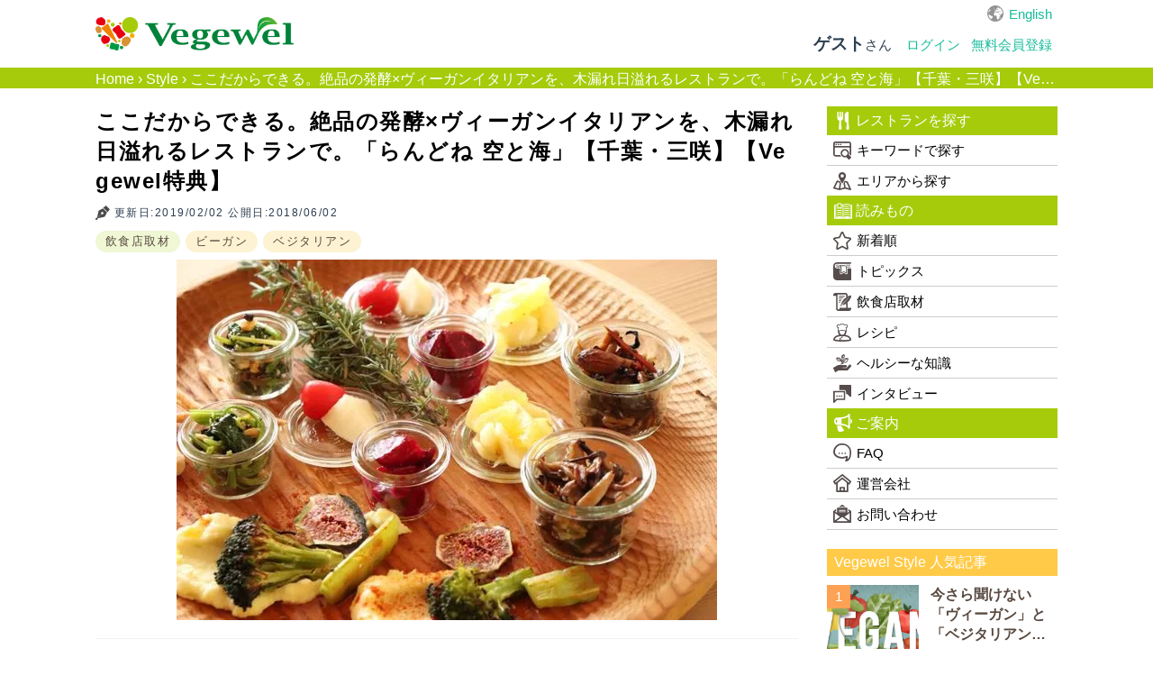

--- FILE ---
content_type: text/html; charset=utf-8
request_url: https://vegewel.com/ja/style/randone
body_size: 49342
content:
<!DOCTYPE html><html dir="ltr" prefix:fb="http://www.facebook.com/2008/fbml" xmlns:og="http://ogp.me/ns#"><head><meta content="IE=Edge" http-equiv="X-UA-Compatible" /><meta content="width=device-width, initial-scale=1.0" name="viewport" /><meta content="2c8beea36ee4bf660521e044502f3fd5" name="p:domain_verify" /><link href="https://connect.facebook.net" rel="preconnect" /><meta charset="UTF-8" /><meta content="NOYDIR" name="ROBOTS" /><meta content="NOODP" name="ROBOTS" /><link href="https://vegewel.com/ja/style/randone" rel="canonical" /><title>「らんどね 空と海」【千葉・三咲】ここだからできる。絶品の発酵×ヴィーガンイタリアン。</title>
<meta name="description" content="2017年6月にオープンしたらんどね 空と海は、千葉でありながら、まるで避暑地のような自然を感じるレストランです。社会福祉法人地蔵会が営む完全予約制のランチは、都会の高級レストランでも食べられない、絶品のヴィーガンイタリアン。オーガニック野菜使用で、グルテンフリー・オリエンタルベジタリアン・アレルギーなどにも対応可能です。">
<meta name="keywords" content="ベジタリアン, ヴィーガン, ビーガン, グルテンフリー, マクロビオティック, オーガニック, アレルギー, レストラン, 飲食店, プラントベース">
<meta property="og:title" content="ここだからできる。絶品の発酵×ヴィーガンイタリアンを、木漏れ日溢れるレストランで。「らんどね 空と海」【千葉・三咲】【Vegewel特典】 ：ヴィーガン・ベジタリアンレシピやプラントベース食品の情報をお届け：Vegewel Style">
<meta property="og:type" content="website">
<meta property="og:url" content="https://vegewel.com/ja/style/randone">
<meta property="og:image" content="https://vegewel.com/ja/style_article_image/16863">
<meta property="og:site_name" content="Vegewel">
<meta property="og:description" content="2017年6月にオープンしたらんどね 空と海は、千葉でありながら、まるで避暑地のような自然を感じるレストランです。社会福祉法人地蔵会が営む完全予約制のランチは、都会の高級レストランでも食べられない、絶品のヴィーガンイタリアン。オーガニック野菜使用で、グルテンフリー・オリエンタルベジタリアン・アレルギーなどにも対応可能です。

">
<meta property="og:locale" content="en_US">
<meta name="twitter:card" content="summary_large_image">
<meta name="twitter:site" content="@vegewel1">
<meta name="twitter:player" content="@vegewel1"><meta content="493733024159564" property="fb:app_id" /><meta name="csrf-param" content="authenticity_token" />
<meta name="csrf-token" content="zheBfdTv1vFoBr9dRcbZ2QEoaY0OpHJ2coMa+Apa4NlTQeWX9fOT0xEkScopY9N4dr3OUss2JcksEVonw/pnww==" />  <!-- Google Tag Manager -->
  <script>(function(w,d,s,l,i){w[l]=w[l]||[];w[l].push({'gtm.start':
          new Date().getTime(),event:'gtm.js'});var f=d.getElementsByTagName(s)[0],
      j=d.createElement(s),dl=l!='dataLayer'?'&l='+l:'';j.async=true;j.src=
      'https://www.googletagmanager.com/gtm.js?id='+i+dl;f.parentNode.insertBefore(j,f);
  })(window,document,'script','dataLayer','GTM-KV8QHGTW');</script>
  <!-- End Google Tag Manager -->
<!--[if lt IE 9]><script src="http://html5shim.googlecode.com/svn/trunk/html5.js"></script><![endif]--><link rel="stylesheet" media="all" href="/assets/application-f5e32c327b2736e37a53e592a185bc8ae90c811472a94642d75bdc9b84513513.css" /><link rel="stylesheet" media="all" href="/assets/flatly-d7e455150a6cd48c9ce780d703afa3d38e43cea5341a0897ed9d6c8b797e10da.css" /><script src="https://code.jquery.com/jquery-3.6.0.min.js"></script><script src="/assets/application-7202924b8cdf961272b81e3425905efe278b7b6db6a65572fdb7bfd7f02a91ea.js" defer="defer"></script><script async="async" crossorigin="anonymous" defer="defer" integrity="sha512-q583ppKrCRc7N5O0n2nzUiJ+suUv7Et1JGels4bXOaMFQcamPk9HjdUknZuuFjBNs7tsMuadge5k9RzdmO+1GQ==" referrerpolicy="no-referrer" src="//cdnjs.cloudflare.com/ajax/libs/lazysizes/5.3.2/lazysizes.min.js"></script>  <script async src="https://pagead2.googlesyndication.com/pagead/js/adsbygoogle.js?client=ca-pub-2905110893748618"
     crossorigin="anonymous"></script>
</head><body>  <!-- Google Tag Manager (noscript) -->
  <noscript><iframe src="https://www.googletagmanager.com/ns.html?id=GTM-KV8QHGTW"
                    height="0" width="0" style="display:none;visibility:hidden"></iframe></noscript>
  <!-- End Google Tag Manager (noscript) -->
<div class="layer"></div><div id="button"><div class="menu-trigger"><span></span><span></span><span></span></div></div><nav class="navbar navbar-default"><ul class="hidden-sm hidden-md navbar-fixed-top" id="sp_nav"><li><a class="restaurant" href="/ja/restaurant/">レストラン</a></li><li><a class="shopping" href="https://www.cotta.jp/tomorrow/?vegeweltop" target="_blank">お買い物</a></li><li><a class="reading" href="/ja/style">読みもの</a></li><li><p>メニュー</p></li></ul><div class="container"><div id="header_wrap"><div class="navbar-header"><a class="navbar-brand" href="/ja"><img alt="Vegewel" height="113" src="/logo4.png" width="670" /></a></div><div id="slide_menu"><div class="hidden-xs" id="top_nav"><div id="lang"><a href="/en/style">English</a></div></div><ul class="nav navbar-nav hidden-xs"><li class="login"><div class="logged"><span><b>ゲスト</b>さん</span></div></li><li><a class="navbar-login" href="/ja/users/sign_in">ログイン</a></li><li><a class="navbar-login" href="/ja/users/sign_up">無料会員登録</a></li></ul></div></div></div></nav><div id="bread"><div class="breadcrumbs"><a href="/ja">Home</a> &rsaquo; <a href="/ja/style">Style</a> &rsaquo; <span class="current">ここだからできる。絶品の発酵×ヴィーガンイタリアンを、木漏れ日溢れるレストランで。「らんどね 空と海」【千葉・三咲】【Vegewel特典】</span></div></div><div id="content"><link rel="stylesheet" media="all" href="/assets/style/posts-0afe73b1f7ac3441324016ff8ca585f21cb68ce9a2c2b23564178e99b90ed871.css" /><script src="/assets/application-7202924b8cdf961272b81e3425905efe278b7b6db6a65572fdb7bfd7f02a91ea.js"></script><div class="breadcrumb-secret" style="display:none;"></div><div id="wrap"><div class="container"><div id="primary"><div id="contents"><div class="article_main" id="main"><div id="main_column"><h1>ここだからできる。絶品の発酵×ヴィーガンイタリアンを、木漏れ日溢れるレストランで。「らんどね 空と海」【千葉・三咲】【Vegewel特典】</h1><div class="sub_info"><p class="updated">更新日:2019/02/02 公開日:2018/06/02</p><div id="cat"><span class="category"><a href="/ja/style/categories/restaurants">飲食店取材</a></span><span class="tag"><a href="/ja/style/tags/vegan">ビーガン</a><a href="/ja/style/tags/vegetarian">ベジタリアン</a></span></div></div><div class="eyecatch"><img src="https://ik.imagekit.io/ftoobeznjtf/tr:w-600/16863" /></div><div id="sns-share"><a class="share-icon twitter-share" href="https://twitter.com/share?url=https://vegewel.com/ja/style/randone&amp;text=ここだからできる。絶品の発酵×ヴィーガンイタリアンを、木漏れ日溢れるレストランで。「らんどね 空と海」【千葉・三咲】【Vegewel特典】 ：ヴィーガン・ベジタリアンレシピやプラントベース食品の情報をお届け：Vegewel Style" rel="nofollow noopener" target="_blank">Tweet</a><a class="share-icon facebook-share" href="https://www.facebook.com/sharer/sharer.php?u=https://vegewel.com/ja/style/randone" rel="nofollow noopener" target="_blank">Share</a><a class="share-icon line-share" href="http://line.me/R/msg/text/?ここだからできる。絶品の発酵×ヴィーガンイタリアンを、木漏れ日溢れるレストランで。「らんどね 空と海」【千葉・三咲】【Vegewel特典】 ：ヴィーガン・ベジタリアンレシピやプラントベース食品の情報をお届け：Vegewel Style%0ahttps://vegewel.com/ja/style/randone" rel="nofollow noopener" target="_blank">Share</a></div><i class="bi bi-twitter"></i><div class="article"><p>2017年6月にオープンした「らんどね 空と海」。</p>
<p>千葉でありながら、まるで避暑地のような自然を感じるレストランです。</p>
<p>社会福祉法人地蔵会が営む完全予約制のランチは、都会の高級レストランでも食べられない、絶品のヴィーガンイタリアン。</p>
<p>オーガニック野菜使用で、グルテンフリー・オリエンタルベジタリアン・アレルギーなどにも対応可能です。</p>
<p>お店の立ち上げのきっかけを作った、若手料理人の中でも注目されるイタリアンシェフ藤田承紀（ふじたよしき）さんにお話をお伺いしました。</p>
<p><a href="https://vegewel.com/ja/restaurant/1495" target="_blank" rel="noopener noreferrer"><span style="color: #ff0000;">らんどね空と海の場所や詳細な情報はこちら</span></a></p>
<div>
<script async src="https://pagead2.googlesyndication.com/pagead/js/adsbygoogle.js?client=ca-pub-2905110893748618" crossorigin="anonymous"></script>
<!-- vegewel_display_ad -->
<ins class="adsbygoogle" style="display:block" data-ad-client="ca-pub-2905110893748618" data-ad-slot="3676936185" data-ad-format="auto" data-full-width-responsive="true"></ins>
<script>
     (adsbygoogle = window.adsbygoogle || []).push({});
</script>
</div><div id="toc_container" class="no_bullets">
<p class="toc_title">目次/Contents</p>
<ul class="toc_list">
<li><a href="#i"><span class="toc_number toc_depth_1">1</span> リゾートに行かなくても味わえるリラックス</a></li>
<li><a href="#i-2"><span class="toc_number toc_depth_1">2</span> 発酵とフルーツを組み合わせたイタリアン</a></li>
<li><a href="#i-3"><span class="toc_number toc_depth_1">3</span> 飲食業界と福祉の新しい手のつなぎ方</a></li>
<li><a href="#Vegewel"><span class="toc_number toc_depth_1">4</span> Vegewel特典</a></li>
<li><a href="#i-4"><span class="toc_number toc_depth_1">5</span> 店舗情報</a></li>
<li><a href="#Vegewel-2"><span class="toc_number toc_depth_1">6</span> Vegewelでレストラン検索</a></li>
</ul>
</div>
<div>
<script async src="https://pagead2.googlesyndication.com/pagead/js/adsbygoogle.js?client=ca-pub-2905110893748618" crossorigin="anonymous"></script>
<!-- vegewel_display_ad -->
<ins class="adsbygoogle" style="display:block" data-ad-client="ca-pub-2905110893748618" data-ad-slot="3676936185" data-ad-format="auto" data-full-width-responsive="true"></ins>
<script>
     (adsbygoogle = window.adsbygoogle || []).push({});
</script>
</div><h2><span id="i">リゾートに行かなくても味わえるリラックス</span></h2>
<p><img loading="lazy" src="https://style.vegewel.com/wp-content/uploads/2018/06/7651024224_IMG_7306.jpg" alt="" width="500" height="333" class="alignnone size-full wp-image-16873" srcset="https://style.vegewel.com/wp-content/uploads/2018/06/7651024224_IMG_7306.jpg 500w, https://style.vegewel.com/wp-content/uploads/2018/06/7651024224_IMG_7306-300x200.jpg 300w, https://style.vegewel.com/wp-content/uploads/2018/06/7651024224_IMG_7306-200x133.jpg 200w" sizes="(max-width: 500px) 100vw, 500px"><br>
イタリアで修行した後、自ら自然栽培の野菜を作る「菜園料理家」として、メディアでも取り上げられる藤田シェフ（写真）。</p>
<p>彼がライフワークとして腕をふるっているレストランが、らんどね空と海です。</p>
<p>華やかに見えるレストランの舞台裏では、多忙からかイライラした空気を感じることもありますが、ここのキッチンは逆に、嬉しさや感謝の気持ちが伝わってきます。</p>
<p>ここじゃないと出せないお料理があるのです。</p>
<p><img loading="lazy" src="https://style.vegewel.com/wp-content/uploads/2018/06/7651024224_IMG_7362.jpg" alt="" width="500" height="333" class="alignnone size-full wp-image-16880" srcset="https://style.vegewel.com/wp-content/uploads/2018/06/7651024224_IMG_7362.jpg 500w, https://style.vegewel.com/wp-content/uploads/2018/06/7651024224_IMG_7362-300x200.jpg 300w, https://style.vegewel.com/wp-content/uploads/2018/06/7651024224_IMG_7362-200x133.jpg 200w" sizes="(max-width: 500px) 100vw, 500px"><br>
らんどねは、新京成線三咲駅から須賀神社のバス停すぐ、もしくは三咲駅・北総線白井駅からタクシーで10分の場所にあります。</p>
<p>月に数十件食べ歩くライターが自信を持って太鼓判を押す、時間をかけて行ってよかったお店です。</p>
<p><img loading="lazy" src="https://style.vegewel.com/wp-content/uploads/2018/06/7651024224_IMG_7235.jpg" alt="" width="500" height="333" class="alignnone size-full wp-image-16867" srcset="https://style.vegewel.com/wp-content/uploads/2018/06/7651024224_IMG_7235.jpg 500w, https://style.vegewel.com/wp-content/uploads/2018/06/7651024224_IMG_7235-300x200.jpg 300w, https://style.vegewel.com/wp-content/uploads/2018/06/7651024224_IMG_7235-200x133.jpg 200w" sizes="(max-width: 500px) 100vw, 500px"><br>
木々に囲まれ、大きな窓から光が差し込み気持ちのいい店内。</p>
<p>建物はほとんどケミカルなものは使わずに作られ、床は欅、テーブルもイスも合板ではなく1本の木から手作りしています。</p>
<p><img loading="lazy" src="https://style.vegewel.com/wp-content/uploads/2018/06/7651024224_IMG_7244.jpg" alt="" width="500" height="333" class="alignnone size-full wp-image-16868" srcset="https://style.vegewel.com/wp-content/uploads/2018/06/7651024224_IMG_7244.jpg 500w, https://style.vegewel.com/wp-content/uploads/2018/06/7651024224_IMG_7244-300x200.jpg 300w, https://style.vegewel.com/wp-content/uploads/2018/06/7651024224_IMG_7244-200x133.jpg 200w" sizes="(max-width: 500px) 100vw, 500px"><br>
「みんなが主役です」という藤田シェフ。事業所の利用者さんが、スタッフとして元気に働いています。</p>
<h2><span id="i-2">発酵とフルーツを組み合わせたイタリアン</span></h2>
<p><img loading="lazy" src="https://style.vegewel.com/wp-content/uploads/2018/06/7651024224_IMG_7314.jpg" alt="" width="500" height="333" class="alignnone size-full wp-image-16875" srcset="https://style.vegewel.com/wp-content/uploads/2018/06/7651024224_IMG_7314.jpg 500w, https://style.vegewel.com/wp-content/uploads/2018/06/7651024224_IMG_7314-300x200.jpg 300w, https://style.vegewel.com/wp-content/uploads/2018/06/7651024224_IMG_7314-200x133.jpg 200w" sizes="(max-width: 500px) 100vw, 500px"><br>
ヴィーガン・グルテンフリーウェルカム！というらんどね。（予約時に伝えてください）</p>
<p>みんなが同じものを食べて美味しいと言える、「One table料理」に取り組んでいます。 </p>
<p>藤田シェフのお料理は、味噌や甘酒などの発酵食品でコクや旨味を、フルーツで爽やかで自然なアクセントを加えています。</p>
<p>お料理は2つから選べます。</p>
<p>・「ピッツァコース（1,700円税込）」（ピッツァ・サラダ・ドリンク）</p>
<p>・「ランドネコース（2,900円税込）」（前菜盛合せ・サラダ・スープ・ピッツァ・デザート盛合せ・ドリンク） ※事前予約でパスタ、リゾットもご注文可能</p>
<p><img loading="lazy" src="https://style.vegewel.com/wp-content/uploads/2018/06/7651024224_IMG_7310.jpg" alt="" width="500" height="333" class="alignnone size-full wp-image-16874" srcset="https://style.vegewel.com/wp-content/uploads/2018/06/7651024224_IMG_7310.jpg 500w, https://style.vegewel.com/wp-content/uploads/2018/06/7651024224_IMG_7310-300x200.jpg 300w, https://style.vegewel.com/wp-content/uploads/2018/06/7651024224_IMG_7310-200x133.jpg 200w" sizes="(max-width: 500px) 100vw, 500px"><br>
「前菜盛り合わせ」</p>
<p>まるで、カラフルな宝石箱のようなメニュー達。</p>
<p>・ビーツのロースト マサラチャイ風<br>
・グリッシーニ<br>
・ほうれん草とカレンツの溜まり醤油ガーリックソテー<br>
・ミニトマトと凍み大根のピクルス</p>
<p>・きのことアーモンドのロースト<br>
きのこ・アーモンド・赤ワイン・セミドライトマト・昆布を、繰り返しオーブンで焼いて混ぜて、旨味を凝縮させています。噛むほどに滲み出る旨味と、きのこの食感がたまりません。</p>
<p>・はるかとゆりねのソテー<br>
爽やかな奸譎のはるかと、ゆりねは甘酒・白バルサミコ・オリーブオイルでソテー。</p>
<p>注目すべきは種糀から仕込んでいるオリジナルの甘酒。アミノ酸を生み出す能力が高い味噌用の麹で作られています。旨味のある甘すぎない甘酒になり、料理にとても合います。</p>
<p><img loading="lazy" src="https://style.vegewel.com/wp-content/uploads/2018/06/7651024224_IMG_7329.jpg" alt="" width="500" height="333" class="alignnone size-full wp-image-16876" srcset="https://style.vegewel.com/wp-content/uploads/2018/06/7651024224_IMG_7329.jpg 500w, https://style.vegewel.com/wp-content/uploads/2018/06/7651024224_IMG_7329-300x200.jpg 300w, https://style.vegewel.com/wp-content/uploads/2018/06/7651024224_IMG_7329-200x133.jpg 200w" sizes="(max-width: 500px) 100vw, 500px"><br>
「サラダ」</p>
<p>フルーツカブ・玉ねぎのグリル・ヴィーガンクリームチーズ・スナップエンドウを、玉ねぎドレッシングで。</p>
<p>自家製の豆乳ヨーグルトとココナッツオイルをメインに作ったヴィーガンチーズは、風味が良く他の野菜と良く合います。</p>
<p>中東のナッツを使ったスパイス「デュカ」を食べやすくアレンジして食材に乗せています。ナッツの代わりにパン粉を使い、ゴマ・コリアンダーシードをミックスしています。</p>
<p><img loading="lazy" src="https://style.vegewel.com/wp-content/uploads/2018/06/randone_1.jpg" alt="" width="500" height="332" class="alignnone size-full wp-image-16890" srcset="https://style.vegewel.com/wp-content/uploads/2018/06/randone_1.jpg 500w, https://style.vegewel.com/wp-content/uploads/2018/06/randone_1-300x199.jpg 300w, https://style.vegewel.com/wp-content/uploads/2018/06/randone_1-200x133.jpg 200w" sizes="(max-width: 500px) 100vw, 500px"><br>
「スープ」</p>
<p>トマトのパン粥。トロリとしたバゲットに濃厚なトマトが染み込み、じゅわっと口の中に美味しさが広がります。</p>
<p><img loading="lazy" src="https://style.vegewel.com/wp-content/uploads/2018/06/7651024224_IMG_7353.jpg" alt="" width="500" height="333" class="alignnone size-full wp-image-16879" srcset="https://style.vegewel.com/wp-content/uploads/2018/06/7651024224_IMG_7353.jpg 500w, https://style.vegewel.com/wp-content/uploads/2018/06/7651024224_IMG_7353-300x200.jpg 300w, https://style.vegewel.com/wp-content/uploads/2018/06/7651024224_IMG_7353-200x133.jpg 200w" sizes="(max-width: 500px) 100vw, 500px"><br>
「ピッツァ」</p>
<p>マルゲリータ（ヴィーガンチーズに変更可）。</p>
<p>具をたくさんのせるのが大好きな藤田シェフ。食べ飽きないように、生地は北海道産小麦を使用しモチモチ寄りにしているそう。</p>
<p><img loading="lazy" src="https://style.vegewel.com/wp-content/uploads/2018/06/IMG_2045.jpg" alt="" width="500" height="499" class="alignnone size-full wp-image-16865" srcset="https://style.vegewel.com/wp-content/uploads/2018/06/IMG_2045.jpg 500w, https://style.vegewel.com/wp-content/uploads/2018/06/IMG_2045-150x150.jpg 150w, https://style.vegewel.com/wp-content/uploads/2018/06/IMG_2045-300x299.jpg 300w, https://style.vegewel.com/wp-content/uploads/2018/06/IMG_2045-200x200.jpg 200w, https://style.vegewel.com/wp-content/uploads/2018/06/IMG_2045-120x120.jpg 120w" sizes="(max-width: 500px) 100vw, 500px"><br>
らんどねには石窯があり、オーダーを受けてから1枚ずつ生地を作り、400度以上で焼き上げます。</p>
<p>使っている薪は、地元の梨農家の古木。</p>
<p>らんどねのある船橋市は約140件の梨農家があり、梨の木は20年〜30年に1回のペースで切り倒す必要があるそうです。</p>
<p>この地域は焚き火が禁止ですが、古木を産廃として捨てると莫大なお金がかかります。さらに、梨の薪はすぐ燃えてしまい燃費が悪く、商業用に使われることはあまりないそうです。</p>
<p><img loading="lazy" src="https://style.vegewel.com/wp-content/uploads/2018/06/7651024224_IMG_7345.jpg" alt="" width="500" height="333" class="alignnone size-full wp-image-16878" srcset="https://style.vegewel.com/wp-content/uploads/2018/06/7651024224_IMG_7345.jpg 500w, https://style.vegewel.com/wp-content/uploads/2018/06/7651024224_IMG_7345-300x200.jpg 300w, https://style.vegewel.com/wp-content/uploads/2018/06/7651024224_IMG_7345-200x133.jpg 200w" sizes="(max-width: 500px) 100vw, 500px"><br>
この古木を利用することで、無駄なごみを出すことなく地域貢献にもつながっています。</p>
<p><img loading="lazy" src="https://style.vegewel.com/wp-content/uploads/2018/06/FullSizeRender1.jpg" alt="" width="500" height="333" class="alignnone size-full wp-image-16889" srcset="https://style.vegewel.com/wp-content/uploads/2018/06/FullSizeRender1.jpg 500w, https://style.vegewel.com/wp-content/uploads/2018/06/FullSizeRender1-300x200.jpg 300w, https://style.vegewel.com/wp-content/uploads/2018/06/FullSizeRender1-200x133.jpg 200w" sizes="(max-width: 500px) 100vw, 500px"><br>
「パスタ」（＊事前予約で注文可能）</p>
<p>大葉・白味噌・練りゴマ・カシューナッツのジェノベーゼ。トッピングはもちきび。</p>
<p>大葉を使うことで、より鮮やかなグリーンに。バジルとは違う爽やかを感じます。</p>
<p>白味噌のコクで、チーズが入っていないとは思えない仕上がりになっているのはさすが。</p>
<p><img loading="lazy" src="https://style.vegewel.com/wp-content/uploads/2018/06/7651024224_IMG_7366.jpg" alt="" width="500" height="333" class="alignnone size-full wp-image-16881" srcset="https://style.vegewel.com/wp-content/uploads/2018/06/7651024224_IMG_7366.jpg 500w, https://style.vegewel.com/wp-content/uploads/2018/06/7651024224_IMG_7366-300x200.jpg 300w, https://style.vegewel.com/wp-content/uploads/2018/06/7651024224_IMG_7366-200x133.jpg 200w" sizes="(max-width: 500px) 100vw, 500px"><br>
「デザート盛り合わせ」すごいボリュームです。</p>
<p>・苺のグルテンフリータルト<br>
・そば粉のプリン<br>
・和栗のパウンドケーキ</p>
<p>和栗のパウンドケーキにはねりゴマが使われ、とてもしっとり。プレーンとココア生地の2層になっており、食べ応えもあります。</p>
<p>タルト生地は米粉と思えないほどサクサク、プリンはトロンとしていて、みんながスイーツに望んでいる食感を味わえて大満足です。</p>
<div>
<script async src="https://pagead2.googlesyndication.com/pagead/js/adsbygoogle.js?client=ca-pub-2905110893748618" crossorigin="anonymous"></script>
<!-- vegewel_display_ad -->
<ins class="adsbygoogle" style="display:block" data-ad-client="ca-pub-2905110893748618" data-ad-slot="3676936185" data-ad-format="auto" data-full-width-responsive="true"></ins>
<script>
     (adsbygoogle = window.adsbygoogle || []).push({});
</script>
</div><h2><span id="i-3">飲食業界と福祉の新しい手のつなぎ方</span></h2>
<p><img loading="lazy" src="https://style.vegewel.com/wp-content/uploads/2018/06/7651024224_IMG_7384.jpg" alt="" width="500" height="333" class="alignnone size-full wp-image-16888" srcset="https://style.vegewel.com/wp-content/uploads/2018/06/7651024224_IMG_7384.jpg 500w, https://style.vegewel.com/wp-content/uploads/2018/06/7651024224_IMG_7384-300x200.jpg 300w, https://style.vegewel.com/wp-content/uploads/2018/06/7651024224_IMG_7384-200x133.jpg 200w" sizes="(max-width: 500px) 100vw, 500px"><br>
らんどねは、レストランオープン前から22年間、陶芸・機織り・刺し子・染色・縫製などの作業を行っています。</p>
<p>その作品はデンマーク王室にも贈呈され、百貨店でのイベント販売も毎回人気です。</p>
<p>藤田シェフが以前働いていた和棉畑とらんどねがご近所で、藤田シェフの糸紡ぎの知識と、らんどねの機織り技術の情報交換から、交流が始まりました。</p>
<p><img loading="lazy" src="https://style.vegewel.com/wp-content/uploads/2018/06/7651024224_IMG_7250.jpg" alt="" width="500" height="333" class="alignnone size-full wp-image-16869" srcset="https://style.vegewel.com/wp-content/uploads/2018/06/7651024224_IMG_7250.jpg 500w, https://style.vegewel.com/wp-content/uploads/2018/06/7651024224_IMG_7250-300x200.jpg 300w, https://style.vegewel.com/wp-content/uploads/2018/06/7651024224_IMG_7250-200x133.jpg 200w" sizes="(max-width: 500px) 100vw, 500px"><br>
皆さんの着ているエプロンは、リネンを柿渋染めしたもの。帽子につけているワッペン・木のお皿やお盆・テーブルセンター、クッション等も、利用者さんの手作りです。</p>
<p>らんどねの周囲にはもともと飲食店がほとんどなく、利用者さんのご家族やお客様がゆっくり休める場となるように、飲食施設を開きたいと思っていたそうです。</p>
<p>立ち上げに力を貸してほしいとの相談に、藤田シェフは迷うことなく、喜んで！と言ったそうです。</p>
<p><img loading="lazy" src="https://style.vegewel.com/wp-content/uploads/2018/06/7651024224_IMG_7379.jpg" alt="" width="500" height="333" class="alignnone size-full wp-image-16886" srcset="https://style.vegewel.com/wp-content/uploads/2018/06/7651024224_IMG_7379.jpg 500w, https://style.vegewel.com/wp-content/uploads/2018/06/7651024224_IMG_7379-300x200.jpg 300w, https://style.vegewel.com/wp-content/uploads/2018/06/7651024224_IMG_7379-200x133.jpg 200w" sizes="(max-width: 500px) 100vw, 500px"><br>
<strong>「僕は生まれつき片耳が聞こえないので、以前から福祉分野に関わりたいと思っていました。</strong></p>
<p><strong>お話する中で、この事業所にいる利用者さんのほとんどが、一生レストランに行けずに生涯を終える事を知りました。</strong></p>
<p><strong>みんなに美味しいものを食べてもらいたいと思ったんですね。</strong></p>
<p><strong>そして、障害の度合いにもよりますが、僕が見てきた他の福祉施設の場合、利用者さんは裏方仕事が多いです。</strong></p>
<p><strong>この子達が主役の場所を作りたいと思いました。</strong></p>
<p><strong>みんな働いてて幸せって言うんです。自分が行くはずのなかったレストランで働けるのが楽しいって。」</strong>（藤田シェフ）</p>
<p><img loading="lazy" src="https://style.vegewel.com/wp-content/uploads/2018/06/7651024224_IMG_7381.jpg" alt="" width="500" height="333" class="alignnone size-full wp-image-16887" srcset="https://style.vegewel.com/wp-content/uploads/2018/06/7651024224_IMG_7381.jpg 500w, https://style.vegewel.com/wp-content/uploads/2018/06/7651024224_IMG_7381-300x200.jpg 300w, https://style.vegewel.com/wp-content/uploads/2018/06/7651024224_IMG_7381-200x133.jpg 200w" sizes="(max-width: 500px) 100vw, 500px"><br>
オープンして1年、当初は飲食店は難しいと言われていた子や、エプロンが結べなかった子もいましたが、皆さんお皿を割ることすらほとんどなく、ホール・キッチン業務をこなしています。</p>
<p>そこまで皆さんが成長した背景には、まずはやってみる！というチャレンジに対する、事業所の方から利用者の方への特性を見極めたサポートや工夫があります。</p>
<p><img loading="lazy" src="https://style.vegewel.com/wp-content/uploads/2018/06/randone_2.jpg" alt="" width="500" height="330" class="alignnone size-full wp-image-16891" srcset="https://style.vegewel.com/wp-content/uploads/2018/06/randone_2.jpg 500w, https://style.vegewel.com/wp-content/uploads/2018/06/randone_2-300x198.jpg 300w, https://style.vegewel.com/wp-content/uploads/2018/06/randone_2-200x132.jpg 200w" sizes="(max-width: 500px) 100vw, 500px"><br>
<strong>「例えば、盛り付けは全て大皿スタイルにしているんですよ。運ぶのも楽だし、大きいお皿を持ってたらカッコいいじゃないですか。</strong></p>
<p><strong>ここでは、みんなが0から成長していくところを毎日見られます。不都合やできないところがあれば、自主的に毎日改善しています。</strong></p>
<p><strong>そういうことは、企業で社訓に書かれるようなところでもありますよね。それを自然にできていて、愚痴を言う人もいないので、一緒に働いていて気持ちがいいです。」</strong>（藤田シェフ）</p>
<p><img loading="lazy" src="https://style.vegewel.com/wp-content/uploads/2018/06/randone_3.jpg" alt="" width="500" height="332" class="alignnone size-full wp-image-16892" srcset="https://style.vegewel.com/wp-content/uploads/2018/06/randone_3.jpg 500w, https://style.vegewel.com/wp-content/uploads/2018/06/randone_3-300x199.jpg 300w, https://style.vegewel.com/wp-content/uploads/2018/06/randone_3-200x133.jpg 200w" sizes="(max-width: 500px) 100vw, 500px"><br>
元々水泳や書をされていた経験豊富な施設長、奥野満さんも自ら進んでピッツァの焼き方を藤田シェフに教わり、今では石窯の温度加減までわかるほど。</p>
<p>「やっていいよ」と任せるスタイルではなく「共に進む」という姿勢が、らんどねでお客様が感じる快適さにつながっているようです。</p>
<p><strong>「こうした福祉と飲食の関わり方をいろんな人に知ってもらいたいし、そういう飲食店が増えて欲しいです。</strong></p>
<p><strong>困っている人の力になったり、社会貢献をする事で、料理人全体のやりがいや地位も上がると思います。将来、料理人になりたい子が増えて欲しいんですよね。」</strong>（藤田シェフ）</p>
<p><img loading="lazy" src="https://style.vegewel.com/wp-content/uploads/2018/06/7651024224_IMG_7374.jpg" alt="" width="500" height="333" class="alignnone size-full wp-image-16884" srcset="https://style.vegewel.com/wp-content/uploads/2018/06/7651024224_IMG_7374.jpg 500w, https://style.vegewel.com/wp-content/uploads/2018/06/7651024224_IMG_7374-300x200.jpg 300w, https://style.vegewel.com/wp-content/uploads/2018/06/7651024224_IMG_7374-200x133.jpg 200w" sizes="(max-width: 500px) 100vw, 500px"><br>
ちょっと足を伸ばすだけで得られる、非日常のリラックスタイム。</p>
<p>将来的にはオーベルジュのような宿泊施設にしていきたいという目標もあるそうで、今から楽しみです。</p>
<h2><span id="Vegewel">Vegewel特典</span></h2>
<p>ここでVegewel読者のみなさんにお得な限定特典です。</p>
<p>お電話でのご予約時に「Vegewelを見た」と伝えていただくと、食前に「エルダーフラワーソーダ」をプレゼント！（1名につき1つ。2018年6月末まで。）</p>
<p>藤田シェフが活動するフードデザインユニット・ラニーズベジーの記事はこちらから。<br>
<a href="https://vegewel.com/ja/style/lunnysveggie/" rel="noopener" target="_blank"><span style="color: #0000ff;">デザインとビーガン料理から環境を変える、異色のコラボLUNNY’S VEGGIE</span></a></p>
<p>※記事の内容は取材時点のものであり、変更される可能性があります。来店時には、あらかじめお店にお問い合わせいただくことをお勧めします。</p>
<h2><span id="i-4">店舗情報</span></h2>
<p><a href="https://vegewel.com/ja/restaurant/1495" target="_blank" rel="noopener noreferrer"><span style="color: #ff0000;">らんどね空と海の場所や詳細な情報はこちら</span></a></p>
<div>
<script async src="https://pagead2.googlesyndication.com/pagead/js/adsbygoogle.js?client=ca-pub-2905110893748618" crossorigin="anonymous"></script>
<!-- vegewel_display_ad -->
<ins class="adsbygoogle" style="display:block" data-ad-client="ca-pub-2905110893748618" data-ad-slot="3676936185" data-ad-format="auto" data-full-width-responsive="true"></ins>
<script>
     (adsbygoogle = window.adsbygoogle || []).push({});
</script>
</div><h2><span id="Vegewel-2">Vegewelでレストラン検索</span></h2>
<p><img loading="lazy" class="alignnone size-full wp-image-14978" src="https://style.vegewel.com/wp-content/uploads/2018/04/4koma1-e1524116318995.png" alt="" width="400" height="1896"><br>
Vegewelは、ベジタリアン・オーガニック・グルテンフリーなど、あなたの食のライフスタイルに合わせてレストランを検索できるWebサイトです。</p>
<p>食の制限に関係なく、みんなで楽しく食事を囲める環境を日本に創るために、サービスを運営しています。</p>
<p>日本語と英語に対応、ヘルシーなレストランが1000店以上掲載されていますので、ぜひご利用ください！<br>
<img loading="lazy" class="alignnone size-full wp-image-14979" src="https://style.vegewel.com/wp-content/uploads/2018/04/4koma2-e1524115410377.png" alt="" width="400" height="614"><div>
<strong>こちらもチェック！</strong><br>
<br>
<strong>cotta tomorrow（コッタ トゥモロー）</strong><br>
<br>
プラントベース・グルテンフリー・オーガニック食材のオンラインショップ。<br>
<br>
厳選食材、おすすめレシピ、専門情報などcotta tomorrowなら全てが揃います！<br>
<br>
<a href="https://www.cotta.jp/tomorrow/?vegewelstyle="><img class="alignnone wp-image-48178 size-full" src="https://style.vegewel.com/wp-content/uploads/2024/02/tomorrow.jpg" alt="" width="788" height="300"></a>
</div></p><div>
<script async src="https://pagead2.googlesyndication.com/pagead/js/adsbygoogle.js?client=ca-pub-2905110893748618" crossorigin="anonymous"></script>
<ins class="adsbygoogle" style="display:block" data-ad-format="autorelaxed" data-ad-client="ca-pub-2905110893748618" data-ad-slot="8737691175" data-matched-content-rows-num="4,1" data-matched-content-columns-num="1,4">
</ins>
<script>
     (adsbygoogle = window.adsbygoogle || []).push({});
</script>
</div>
</div><div class="related_post"><ul class="loop_post"><li class="loop_post_item"><div class="style_articles"><div class="blog_image clip"><a title="【2023年版】東京のベジタリアン＆ヴィーガン対応レストラン50選！" href="/ja/style/tokyovegetarian"><img data-src="https://ik.imagekit.io/ftoobeznjtf/tr:w-200/3935" class="lazyload" src="https://ik.imagekit.io/ftoobeznjtf/tr:w-200/3935" /></a></div><div class="post"><div class="blog_title"><span><a title="【2023年版】東京のベジタリアン＆ヴィーガン対応レストラン50選！" href="/ja/style/tokyovegetarian">【2023年版】東京のベジタリアン＆ヴィーガン対応レストラン50選！</a></span></div></div></div></li><li class="loop_post_item"><div class="style_articles"><div class="blog_image clip"><a title="【保存版】京都ヴィーガン・ベジタリアンのお店・対応可能なお店20選" href="/ja/style/kyoto"><img data-src="https://ik.imagekit.io/ftoobeznjtf/tr:w-200/16495" class="lazyload" src="https://ik.imagekit.io/ftoobeznjtf/tr:w-200/16495" /></a></div><div class="post"><div class="blog_title"><span><a title="【保存版】京都ヴィーガン・ベジタリアンのお店・対応可能なお店20選" href="/ja/style/kyoto">【保存版】京都ヴィーガン・ベジタリアンのお店・対応可能なお店20選</a></span></div></div></div></li><li class="loop_post_item"><div class="style_articles"><div class="blog_image clip"><a title="【保存版】大阪のヴィーガン・ベジタリアン・対応可能店15選" href="/ja/style/osaka-2"><img data-src="https://ik.imagekit.io/ftoobeznjtf/tr:w-200/16040" class="lazyload" src="https://ik.imagekit.io/ftoobeznjtf/tr:w-200/16040" /></a></div><div class="post"><div class="blog_title"><span><a title="【保存版】大阪のヴィーガン・ベジタリアン・対応可能店15選" href="/ja/style/osaka-2">【保存版】大阪のヴィーガン・ベジタリアン・対応可能店15選</a></span></div></div></div></li><li class="loop_post_item"><div class="style_articles"><div class="blog_image clip"><a title="横浜中華街でヘルシーに。50種を超えるヴィーガン台湾素食。好記園（こうきえん）【横浜 元町・中華街】" href="/ja/style/koukien"><img data-src="https://ik.imagekit.io/ftoobeznjtf/tr:w-200/16309" class="lazyload" src="https://ik.imagekit.io/ftoobeznjtf/tr:w-200/16309" /></a></div><div class="post"><div class="blog_title"><span><a title="横浜中華街でヘルシーに。50種を超えるヴィーガン台湾素食。好記園（こうきえん）【横浜 元町・中華街】" href="/ja/style/koukien">横浜中華街でヘルシーに。50種を超えるヴィーガン台湾素食。好記園（こうきえん）【横浜 元町・中華街】</a></span></div></div></div></li></ul></div><div id="author_wrap"><div class="author"><img alt="岩田 絵弥曄 / Emika Iwata" class="lazyload" data-src="/ja/style_author_image/8" /><h3>岩田 絵弥曄 / Emika Iwata</h3></div><div><p>ヴィーガンフードアナリスト®︎
<br />ベジタリアン・ビーガン・グルテンフリーなどヘルシーな食のフードライターとして活動。 保育士経験から子供たちの未来を守るため、オーガニックや自然栽培など食の安全にも取り組む。インバウンド対策やアレルギー・環境問題から、ヴィーガンに関するセミナー等も開催。自身も10年以上のヴィーガン。 メディア出演：The Japan Times、日テレ「人生が変わる1分間の深イイ話」、チバテレビ「ジャルっと爆ハリ」等。
<br /><a href="https://www.facebook.com/emika.iwata.8"><img src="https://facebookbrand.com/wp-content/uploads/2019/04/f_logo_RGB-Hex-Blue_512.png?w=30&amp;h=30"></a></p></div><p class="link"><a href="/ja/style/author/emika">投稿者の記事一覧</a></p></div><div id="article_link"><div class="prev_article"><div class="prev">前の記事</div><a href="/ja/style/kitchenohana">極上のヴィーガン料理がここにある！ 住みたい田舎No.1山梨県北杜市の「キッチンオハナ」【Vegewel特典】</a></div><div class="next_article"><div class="next">次の記事</div><a href="/ja/style/kotobuki">マクロビオティックとローフードの良い部分がギュっとつまった隠れ家カフェ！陶芸＆オーガニックカフェ寿（ことぶき）【大阪・摂津富田】</a></div></div></div></div></div><div id="sidebar"><div class="sidebar_wrap"><div class="hidden-sm hidden-md" id="user_name"><div class="logged"><span><b>ゲスト</b>さん</span></div><span><a class="navbar-login" href="/ja/users/sign_in">ログイン・無料会員登録</a></span></div><aside><div id="side_menu"><h4 class="icon"><img alt="レストランを探す" class="lazyload" data-src="https://vegewel.com/assets/restaurant_icon-509896907f5f8a9f8dcdbea4f4437987285fe7925d3ae192172c37a566e368f7.svg" />レストランを探す</h4><ul><li><a class="icon" href="/ja/restaurant/"><img alt="キーワードで探す" class="lazyload" data-src="https://vegewel.com/assets/guide_icon-7665a5adbdb2e264de175191b3ba00c7fc69602b4d6caadb60c72597825e7562.svg" />キーワードで探す</a></li><li><a class="icon" href="/ja/area/"><img alt="エリアから探す" class="lazyload" data-src="https://vegewel.com/assets/map_icon-6103b8ec59b2353b616b8440608943d0f899b47450e655da2a1e5b5abc68f9ed.svg" />エリアから探す</a></li></ul><h4 class="icon"><img alt="読みもの" class="lazyload" data-src="https://vegewel.com/assets/book_icon-41fac79b1dc882c6dca60cc3353be99ec9b98b3945342e652a31d9117aa87584.svg" />読みもの</h4><ul><li><a class="icon" href="/ja/style/all"><img alt="新着順" class="lazyload" data-src="https://vegewel.com/assets/star_icon-b9d4562997e776a2ccdabcf4880472b18f7d38860e7ea035bc36168e4f79a089.svg" />新着順</a></li><li><a href='/ja/style/categories/topics' class='icon'><img class='lazyload' data-src='/topics_icon.svg' alt='トピックス'>トピックス</a></li><li><a href='/ja/style/categories/restaurants' class='icon'><img class='lazyload' data-src='/letter_icon.svg' alt='飲食店取材'>飲食店取材</a></li><li><a href='/ja/style/categories/recipe' class='icon'><img class='lazyload' data-src='/chef_icon.svg' alt='レシピ'>レシピ</a></li><li><a href='/ja/style/categories/healthy' class='icon'><img class='lazyload' data-src='/growth_icon.svg' alt='ヘルシーな知識'>ヘルシーな知識</a></li><li><a href='/ja/style/categories/interview' class='icon'><img class='lazyload' data-src='/bubbles_icon.svg' alt='インタビュー'>インタビュー</a></li></ul><h4 class="icon"><img alt="ご案内" class="lazyload" data-src="https://vegewel.com/assets/info_icon-92747071a94e11cf7ef622b0ddd9ee2bdf280aa590dbd47e6da16ca57ead9aa5.svg" />ご案内</h4><ul><li><a class="icon" href="/ja/faq"><img alt="FAQ" class="lazyload" data-src="https://vegewel.com/assets/faq_icon-dc932341b0d14230319a1c04b151f0296a4c8fbc4b9a02dd85bdc885115ea61c.svg" />FAQ</a></li><li><a class="icon" href="/ja/about_us"><img alt="運営会社" class="lazyload" data-src="https://vegewel.com/assets/company_icon-21a161fcf871e6b7791262b5ef1e4b92ad9a8fcb779ef3c9509a2454cdaab4dc.svg" />運営会社</a></li><li><a class="icon" href="/ja/inquiry" target="_blank"><img alt="お問い合わせ" class="lazyload" data-src="https://vegewel.com/assets/mail_icon-84b8546e2d6c007cca713f73f0e02a1c23ed6b0247e4644a407040cc2cde552a.svg" />お問い合わせ</a></li></ul></div></aside><div id="style_sidebar"><div id="ranking"><h2>Vegewel Style 人気記事</h2><div class="blog_post articles_popular"><div class="popular_style_articles"><div class="blog_image clip"><img alt="今さら聞けない「ヴィーガン」と「ベジタリアン」の違い！" src="https://ik.imagekit.io/ftoobeznjtf/tr:w-600/2341" /></div><div class="post"><div class="orient"><p class="blog_title"><a href="/ja/style/vegan-vegetarian?utm_source=vegewel&amp;utm_medium=restaurant&amp;utm_campaign=restaurant_footer">今さら聞けない「ヴィーガン」と「ベジタリアン」の違い！</a></p><span class="date"><a href="/ja/style/vegan-vegetarian">2020/02/01</a></span></div></div><span class="num">1</span></div><div class="popular_style_articles"><div class="blog_image clip"><img alt="ダイエット中でも安心！ヘルシーおやつのおすすめ20商品" src="https://ik.imagekit.io/ftoobeznjtf/tr:w-600/48370" /></div><div class="post"><div class="orient"><p class="blog_title"><a href="/ja/style/diet-snacks?utm_source=vegewel&amp;utm_medium=restaurant&amp;utm_campaign=restaurant_footer">ダイエット中でも安心！ヘルシーおやつのおすすめ20商品</a></p><span class="date"><a href="/ja/style/diet-snacks">2024/07/03</a></span></div></div><span class="num">2</span></div><div class="popular_style_articles"><div class="blog_image clip"><img alt="ひまわり油とは？他の油との違いや特徴・注意点などを解説" src="https://ik.imagekit.io/ftoobeznjtf/tr:w-600/41294" /></div><div class="post"><div class="orient"><p class="blog_title"><a href="/ja/style/sunfloweroil?utm_source=vegewel&amp;utm_medium=restaurant&amp;utm_campaign=restaurant_footer">ひまわり油とは？他の油との違いや特徴・注意点などを解説</a></p><span class="date"><a href="/ja/style/sunfloweroil">2022/11/14</a></span></div></div><span class="num">3</span></div><div class="popular_style_articles"><div class="blog_image clip"><img alt="ココナッツの食べ方知ってますか？食べられる部分についておさらいしよう" src="https://ik.imagekit.io/ftoobeznjtf/tr:w-600/47021" /></div><div class="post"><div class="orient"><p class="blog_title"><a href="/ja/style/coconuts-howtoeat?utm_source=vegewel&amp;utm_medium=restaurant&amp;utm_campaign=restaurant_footer">ココナッツの食べ方知ってますか？食べられる部分についておさらいしよう</a></p><span class="date"><a href="/ja/style/coconuts-howtoeat">2023/10/24</a></span></div></div><span class="num">4</span></div><div class="popular_style_articles"><div class="blog_image clip"><img alt="ジャスミンティーの効能とは？栄養と美味しい淹れ方をご紹介" src="https://ik.imagekit.io/ftoobeznjtf/tr:w-600/43955" /></div><div class="post"><div class="orient"><p class="blog_title"><a href="/ja/style/jasmintea?utm_source=vegewel&amp;utm_medium=restaurant&amp;utm_campaign=restaurant_footer">ジャスミンティーの効能とは？栄養と美味しい淹れ方をご紹介</a></p><span class="date"><a href="/ja/style/jasmintea">2023/05/23</a></span></div></div><span class="num">5</span></div></div><script>$(document).ready(function(){
   $(".style_articles").click(function(){
       if($(this).find("a").attr("target")=="_blank"){
           window.open($(this).find("a").attr("href"), '_blank');
       }else{
           window.location=$(this).find("a").attr("href");
       }
   return false;
   });

})</script></div><div id="rss"><a target="_blank" href="/ja/style/rss"><img data-src="https://vegewel.com/assets/rss-8b6091c1ad7a193a34c02bb828bb4764b66d9e25c1627d2fc8cbe5d26fbf0dd4.svg" class="lazyload" src="" /></a></div></div><div id="sub_menu"><ul><li><a href="/ja/privacy"><img alt="プライバシーポリシー" class="lazyload" data-src="https://vegewel.com/assets/arrow_icon-711486a589283a6f7386b770eadf7f69c231ba4facdb82c5509b056dc00b019d.svg" />個人情報保護方針</a></li><li><a href="/ja/terms"><img alt="利用規約" class="lazyload" data-src="https://vegewel.com/assets/arrow_icon-711486a589283a6f7386b770eadf7f69c231ba4facdb82c5509b056dc00b019d.svg" />利用規約</a></li></ul></div></div></div></div></div></div><!--| Javascripts
| \==================================================--><!--Placed at the end of the document so the pages load faster--><script src="/assets/flatly-c6e9fbee4c7e11ed04abfec9908d835ad81ace46206d706296c5ff26fce9e445.js"></script></div><footer id="footer"><ul id="sns"><li><a href="https://www.instagram.com/vegewel_plantbased/" target="_blank"><img alt="instagram" class="lazyload" data-src="https://vegewel.com/assets/instagram-ececab19c422853e5d1d748cf4f0397b89acd2655d6f5154483db71616c42a66.svg" height="34" width="34" /></a></li></ul><div class="footer"><div class="container"><div id="f_logo"><img alt="Vegewel" class="lazyload" data-src="/logo_w.png" height="38" width="223" /></div><small class="copyright"><span>&copy;</span><span>2026</span><span>cotta Co., Ltd.</span></small></div></div></footer></body><script>window.onload = function() {
  $('.menu-trigger').on('click',function(){
    if($(this).hasClass('active')){
      $(this).removeClass('active');
      $('#wrapper').removeClass('open');
      $('#sidebar').removeClass('open');
      $('.layer').removeClass('open');
    } else {
      $(this).addClass('active');
      $('#wrapper').addClass('open');
      $('#sidebar').addClass('open');
      $('.layer').addClass('open');
    }
  });
  $('.layer').on('click',function(){
    if($(this).hasClass('open')){
      $(this).removeClass('open');
      $('.menu-trigger').removeClass('active');
      $('#wrapper').removeClass('open');
      $('#sidebar').removeClass('open');
    }
  });

  $(function(){
    var headerHight = 62; //ヘッダの高さ
    $('a[href^="#"]').click(function(){
      var href= $(this).attr("href");
      var target = $(href == "#" || href == "" ? 'html' : href);
      var position = target.offset().top-headerHight; //ヘッダの高さ分位置をずらす
      $("html, body").animate({scrollTop:position}, 550, "swing");
      return false;
    });
  });

  $(window).on('load',function(){
    var path = location.pathname;
    if (path.includes('/checkout/') || path.includes('/users/edit')){
      $("body").attr("media", "(min-width:768px)");
      $("body").attr("style", "padding-top: 0px;");
    }
  });

  window.lazySizesConfig = window.lazySizesConfig || {};
  lazySizesConfig.loadMode=1;
  lazySizesConfig.loadHidden= false;
}</script></html>

--- FILE ---
content_type: text/html; charset=utf-8
request_url: https://www.google.com/recaptcha/api2/aframe
body_size: 166
content:
<!DOCTYPE HTML><html><head><meta http-equiv="content-type" content="text/html; charset=UTF-8"></head><body><script nonce="RQDi3oN7641QW5xCiO_Elw">/** Anti-fraud and anti-abuse applications only. See google.com/recaptcha */ try{var clients={'sodar':'https://pagead2.googlesyndication.com/pagead/sodar?'};window.addEventListener("message",function(a){try{if(a.source===window.parent){var b=JSON.parse(a.data);var c=clients[b['id']];if(c){var d=document.createElement('img');d.src=c+b['params']+'&rc='+(localStorage.getItem("rc::a")?sessionStorage.getItem("rc::b"):"");window.document.body.appendChild(d);sessionStorage.setItem("rc::e",parseInt(sessionStorage.getItem("rc::e")||0)+1);localStorage.setItem("rc::h",'1769045085832');}}}catch(b){}});window.parent.postMessage("_grecaptcha_ready", "*");}catch(b){}</script></body></html>

--- FILE ---
content_type: text/css
request_url: https://vegewel.com/assets/style/posts-0afe73b1f7ac3441324016ff8ca585f21cb68ce9a2c2b23564178e99b90ed871.css
body_size: 5903
content:
.main-visual{background:url(/assets/style_main-9542c7f43e9e0669a0e3f54d1bcfe0e51bf41b7200311f577c750c6234393861.jpg) no-repeat;background-size:cover;background-position:center bottom}.main-visual .brightness{display:-webkit-box;display:-ms-flexbox;display:flex;-webkit-box-pack:center;-ms-flex-pack:center;justify-content:center;-webkit-box-align:center;-ms-flex-align:center;align-items:center;position:relative;min-height:36vw;background:rgba(0,0,0,0.25);padding:0 10px}.main-visual h1{font-size:1.8rem;line-height:1.4;font-weight:bold;color:#fff;margin-top:0;text-shadow:0 0 1em rgba(0,0,0,0.9);text-align:center}@media (max-width: 767px){.main-visual .brightness{padding:30px 0 20px 0}.main-visual h1{font-size:4vmin}.main-visual br{display:none}}@media (min-width: 768px){.main-visual .search_style{width:60%;margin:20px auto}}#primary{padding:20px 0}#primary h1{margin:0 0 20px 0;padding:0;color:#008239;font-size:2.2rem;font-weight:600;text-align:center}#primary #main.article_main{font-feature-settings:"pkna";letter-spacing:.1em;line-height:1.6;word-break:break-all}#primary #main.article_main input[type='email']{width:100%;font-size:16px}#primary #main.article_main h1{font-size:1.8rem;font-weight:600;color:#000;margin:0 0 10px 0;line-height:1.4;text-align:left}#primary #main.article_main h2{font-weight:600}#primary #main.article_main #main_column .members_only{font-size:14px;color:#000;background:#fef5db;padding:.2em .5em;display:inline-block;margin:0 0 5px 0;font-weight:600}#primary #main.article_main #main_column .members_only::before{content:"";display:inline-block;background:url(/assets/lock_icon-30add7bcc00a02220e7d59a2957b8cdb6b5afc9147b23c2c5014a2b3e5316837.svg) no-repeat;background-size:contain;width:16px;height:16px;vertical-align:top;margin:.1em .2em 0 0}#primary #main.article_main #main_column h1 span{display:block}#primary #main.article_main #main_column .sub_info p.updated{font-size:12px;display:-webkit-box;display:-ms-flexbox;display:flex;-webkit-box-align:center;-ms-flex-align:center;align-items:center}#primary #main.article_main #main_column .sub_info p.updated::before{content:"";display:inline-block;background:url(/assets/pen_icon-90eaeefb6348badb4e16a73b9b0cdad96958de263128701c5d311ce063cad46d.svg) no-repeat;background-size:contain;width:16px;height:16px;vertical-align:top;margin-right:.4em}#primary #main.article_main #main_column .sub_info #cat{font-size:1rem}#primary #main.article_main #main_column .sub_info #cat a{color:#59493f;background:#eee;display:inline-block;padding:.1em .8em;border-radius:20px;margin:0 .5em 8px 0}#primary #main.article_main #main_column .sub_info #cat a:hover{opacity:.8}#primary #main.article_main #main_column .sub_info #cat span.category a{background:#eff7d5}#primary #main.article_main #main_column .sub_info #cat span.tag a{background:#fdf2d1}#primary #main.article_main #main_column #toc_container{border:solid 1px #ccc;padding:1em 1em 0 1em}#primary #main.article_main #main_column #toc_container .toc_title{font-weight:600;text-align:center;margin-bottom:1em}#primary #main.article_main #main_column #toc_container li{margin:0 0 1em 0}#primary #main.article_main .eyecatch{padding-bottom:20px}#primary #main.article_main .eyecatch img{margin:0 auto;display:block}#primary #main.article_main .article h2{border-left:5px solid #a5cb0b;padding-left:.5em;font-size:1.8rem;line-height:1.4;font-weight:600}#primary #main.article_main .article h3{border-left:5px solid #f79628;padding-left:.5em;font-size:1.4rem;font-weight:600;line-height:1.4}#primary #main.article_main .article h4{font-size:1.4rem;font-weight:600;line-height:1.4}#primary #main.article_main .article p{font-size:1.2rem;line-height:2;margin-bottom:2em}#primary #main.article_main .article img{border-radius:5px;margin-bottom:1em;max-width:100%;height:auto}#primary #main.article_main .article ul li{font-size:1.2rem;line-height:1.6}@media (max-width: 767px){#primary #main.article_main .article h2{font-size:2.0rem;line-height:1.4}#primary #main.article_main .article h3,#primary #main.article_main .article h4{font-size:1.8rem}#primary #main.article_main .article p{font-size:1.6rem}#primary #main.article_main .article ul li{font-size:1.6rem}}#primary #main.article_main #author_wrap{border:solid 1px #ccc;padding:0 .5em;margin:20px 0 40px 0}#primary #main.article_main #author_wrap .author{display:-webkit-box;display:-ms-flexbox;display:flex;-webkit-box-align:center;-ms-flex-align:center;align-items:center;padding:.5em 0}#primary #main.article_main #author_wrap .author h3{margin:0 0 0 .5em;font-size:1.8rem;line-height:1.4}#primary #main.article_main #author_wrap p{font-size:1.2rem}#primary #main.article_main #author_wrap p.link{margin:.5em 0;display:-webkit-box;display:-ms-flexbox;display:flex;-webkit-box-align:center;-ms-flex-align:center;align-items:center}#primary #main.article_main #author_wrap p.link::before{content:"";background-image:url("data:image/svg+xml,%3Csvg aria-hidden='true' data-prefix='fas' data-icon='pen-square' class='svg-inline--fa fa-pen-square fa-w-14' role='img' xmlns='http://www.w3.org/2000/svg' viewBox='0 0 448 512'%3E%3Cpath fill='%2318bc9c' d='M400 480H48c-26.5 0-48-21.5-48-48V80c0-26.5 21.5-48 48-48h352c26.5 0 48 21.5 48 48v352c0 26.5-21.5 48-48 48zM238.1 177.9L102.4 313.6l-6.3 57.1c-.8 7.6 5.6 14.1 13.3 13.3l57.1-6.3L302.2 242c2.3-2.3 2.3-6.1 0-8.5L246.7 178c-2.5-2.4-6.3-2.4-8.6-.1zM345 165.1L314.9 135c-9.4-9.4-24.6-9.4-33.9 0l-23.1 23.1c-2.3 2.3-2.3 6.1 0 8.5l55.5 55.5c2.3 2.3 6.1 2.3 8.5 0L345 199c9.3-9.3 9.3-24.5 0-33.9z'%3E%3C/path%3E%3C/svg%3E");width:18px;height:18px;background-size:contain;background-repeat:no-repeat;display:inline-block;margin-right:.2em}@media (max-width: 787px){#primary #main.article_main h2{font-size:2.0rem;line-height:1.4}#primary #main.article_main h3{font-size:1.6rem}}@media (min-width: 768px){#primary #main.article_main{display:-webkit-box;display:-ms-flexbox;display:flex;-webkit-box-pack:justify;-ms-flex-pack:justify;justify-content:space-between}#primary #main.article_main #main_column{flex:2}#primary #main.article_main #sidebar{flex:1;padding-left:1.5em}}.cp_tab *,.cp_tab *:before,.cp_tab *:after{-webkit-box-sizing:border-box;box-sizing:border-box}.cp_tab{display:-webkit-box;display:-ms-flexbox;display:flex;list-style:none;margin:0}.cp_tabpanel{display:none}.cp_tabpanel.is-open{display:block}.cp_tab .cp_tab__item{position:relative;display:inline-block;padding:.6em .5em .2em .5em;cursor:pointer;border:1px solid transparent;border-bottom:0;font-weight:600}.cp_tab .cp_tab__item.is-active{color:#299800}@media (min-width: 768px){.cp_tab .cp_tab__item.is-active{margin-bottom:-1px;border-color:#A5CB0B;border-bottom:1px solid #ffffff;border-radius:4px 4px 0 0}}.cp_tab .cp_tab__item:hover{color:#299800}.cp_tab .cp_tab__item button{-webkit-appearance:none;border:0;background:none;padding:0;margin:0}@media (max-width: 767px){.cp_tab .cp_tab__item{white-space:nowrap}}.cp_tabpanel{padding:0.5em 0}@media (min-width: 768px){.cp_tabpanel{border-top:1px solid #b0d33f}}@media (max-width: 767px){#primary{padding:10px 0 20px 0}#primary.all{padding:20px 0}#tab{margin:0 -15px 0 -15px;overflow-x:scroll;border-top:1px solid #A5CB0B;border-bottom:1px solid #A5CB0B}#tab .cp_tab .cp_tab__item{margin:2px;padding-bottom:.6em}#tab .cp_tab .cp_tab__item.is-active{background:rgba(165,203,11,0.25)}.cp_tabpanel{padding:0}}#style .blog_post .style_articles .blog_image{position:relative}#style .blog_post .style_articles .blog_image span.tag{position:absolute;top:0;left:0;color:#fff;padding:.1em .4em;background-color:#f79628}#style .blog_post .style_articles .category{font-weight:600}#style .blog_post .style_articles .date a{color:#333}@media (min-width: 767px){#style .blog_post .style_articles .blog_title{padding-top:0}}.more_btn{border:solid 1px #75AF4B;border-radius:2px;text-align:center;width:90%;margin:20px auto 0 auto}@media (min-width: 768px){.more_btn{width:60%}}.more_btn a{display:-webkit-box;display:-ms-flexbox;display:flex;-webkit-box-align:center;-ms-flex-align:center;align-items:center;-webkit-box-pack:center;-ms-flex-pack:center;justify-content:center;margin-top:0;font-size:1.4rem;color:#75AF4B;padding:.5em 0}.more_btn a::after{content:'';display:inline-block;width:10px;height:10px;border:2px solid;border-color:#75AF4B #75AF4B transparent transparent;transform:rotate(45deg)}#style p.heading{margin:60px 0 5px 0;text-align:center;font-size:1.8rem;font-weight:600}.category_list{list-style:none;padding:0;display:-webkit-box;display:-ms-flexbox;display:flex;-ms-flex-wrap:wrap;flex-wrap:wrap;border-top:solid 1px #ccc}.category_list li{width:50%;border-bottom:solid 1px #ccc}.category_list li:nth-of-type(odd){border-right:solid 1px #ccc}.category_list a{display:flex;align-items:center;color:#555;padding:.8em 1em;height:100%}.category_list a.icon img{display:inline-block;width:20px;height:20px;margin-right:.4em}@media (max-width: 767px){.category_list{margin:0 -15px 0 -15px}}#area_btn.more{background:rgba(255,236,168,0.52);border:solid 5px #fdbe6f;color:#795f4f;margin:10px 0;padding:.8em .5em .5em .5em;box-shadow:0 0 5px 2px #c7a06e}#area_btn.more span{font-size:2.5rem;cursor:pointer;display:flex;align-items:center;justify-content:center}#area_btn.more span::before{content:"";background:url("icon15.png") no-repeat;display:inline-block;width:25px;height:28px;background-size:contain;margin-right:.2em}#area_btn.more span::after{content:"";display:inline-block;width:16px;height:16px;border-top:3px solid #f3a241;border-right:3px solid #f3a241;-webkit-transform:rotate(135deg);transform:rotate(135deg);margin-left:.5em;margin-top:-.3em}@media (max-width: 414px){#area_btn.more span{font-size:2.0rem}}#area_btn.more.active span::after{content:"";display:inline-block;width:16px;height:16px;border-top:3px solid #f3a241;border-right:3px solid #f3a241;-webkit-transform:rotate(-45deg);transform:rotate(-45deg);margin-left:.5em;margin-top:0}.city_list{list-style:none;padding-left:0}.city_list li.main_area{display:flex;align-items:center;border-bottom:dashed 2px #d9cac2;font-size:1.8rem;font-weight:normal;padding:.3em .5em;color:#333;cursor:pointer}.city_list li.main_area:not(.all_area):not(.active)::after{content:"";display:inline-block;width:16px;height:16px;border-top:2px solid #a97a41;border-right:2px solid #a97a41;-webkit-transform:rotate(135deg);transform:rotate(135deg);margin-left:auto;margin-top:-.3em}.city_list .main_area.active::after{content:"";display:inline-block;width:16px;height:16px;border-top:2px solid #a97a41;border-right:2px solid #a97a41;-webkit-transform:rotate(-45deg);transform:rotate(-45deg);margin-left:auto;margin-top:0}.all_area,.sub_area{background:rgba(217,202,194,0.35);padding:.5em .5em;margin:.2em 0}.all_area a,.sub_area a{display:flex;align-items:center;color:#583510}.all_area a::after,.sub_area a::after{content:"";display:inline-block;box-sizing:border-box;width:10px;height:10px;border:6px solid transparent;border-left:6px solid #e89736;margin-left:auto}.all_area{background:rgba(217,202,194,0.35);font-size:1.8rem;margin:0 0 .5em 0}.all_area a{color:#583510}.sub_area{font-size:1.5rem}.more{text-align:center;margin-top:15px}.more span{font-size:2.5rem;cursor:pointer}@media (max-width: 414px){.more span{font-size:2.0rem}}#restaurant_list{margin-top:20px}#restaurant_list .sta::before{content:"";display:inline-block;background:url(/assets/icon07-27cfe11cda9ea87efd2d77207f4f4c7edcdc6f78dd108fbc3cb63b625aba753c.png) no-repeat;background-size:contain;width:10px;height:12px}#restaurant_list .line::before{content:"";display:inline-block;background:url(/assets/icon08-022be8f5c2a3fb30aa49d43b522612e322cfd33e30de98d932c509d29b563393.png) no-repeat;background-size:contain;width:13px;height:12px}#restaurant_list .v_type div::before{content:"";display:inline-block;background:url(/assets/icon09-6fbb7816f0398984ec09221da346380a875dc7aa4deb649f8663e6540ac8d612.png) no-repeat;background-size:contain;width:14px;height:12px;margin-right:2px}#restaurant_list .lunch::after{content:"/";margin:0 5px}@media (max-width: 414px){#restaurant_list .lunch::after{content:""}}#restaurant_list dd.averagebudget span{display:flex}#restaurant_list .lunch{position:relative}#restaurant_list .lunch::before{content:"";display:inline-block;background:url(/assets/icon10-b0929d35596627a37ea850c1dd5580dad1eceb1dfdc870296ec7979418ee47d4.png) no-repeat;background-size:contain;width:16px;height:16px;margin-right:.2em}#restaurant_list .dinner{position:relative}#restaurant_list .dinner::before{content:"";display:inline-block;background:url(/assets/icon11-627f25e58fc8dd571a3696ce0e12a7ded7196ee70596ac4e954e6e7966118cc7.png) no-repeat;background-size:contain;width:16px;height:16px;margin-right:.2em}.box{color:#313131;background:#fff;padding:10px 20px;margin-bottom:18px;box-shadow:0px 2px 2px 0px rgba(159,159,159,0.35)}@media (max-width: 414px){.box{padding:8px}}@media (min-width: 414px){.box:hover{border:solid 3px #a5cb0b;padding:7px 17px}}.box h2{color:#18bc9c !important;padding:0;margin:0 0 6px 0;font-size:2.2rem !important}@media (max-width: 414px){.box h2{font-size:1.6rem !important;line-height:1.4;font-weight:bold}}.box h2 span:last-of-type{border-bottom:dashed 1px #18bc9c;display:block}.box .gPlace{list-style:none;padding:0;margin:10px 0 6px 0;font-size:1.4rem}@media (max-width: 414px){.box .gPlace{font-size:1.2rem}}.box .gPlace li{display:inline-block;margin-right:8px}@media (min-width: 768px){.box .dataBox{display:flex}}@media (max-width: 767px){.box .dataBox .dataLeft .img_lg{display:none}.box .dataBox .dataLeft img{object-fit:cover;font-family:'object-fit: cover;'}.box .dataBox .dataLeft .thum{display:flex;justify-content:space-between}.box .dataBox .dataLeft .thum .image_clip{width:49%;margin:0 auto .5em auto}.box .dataBox .dataLeft .thum .image_clip:nth-child(n+3),.box .dataBox .dataLeft .thum .img_lg{display:none}.box .dataBox .dataLeft .thum img{width:100%;height:150px}}@media (min-width: 768px){.box .dataBox .dataLeft{width:220px;margin-right:1em}.box .dataBox .dataLeft .thum{display:flex;margin:.5em -.2em 0 -.2em}.box .dataBox .dataLeft .thum img{width:100%;height:34px;object-fit:cover;font-family:'object-fit: cover;'}.box .dataBox .dataLeft .thum .image_clip{padding:0 .2em;width:20%}}@media (min-width: 992px){.box .dataBox .dataLeft{width:265px}}.box .dataBox .dataLeft .image_clip.img_lg img{width:265px;height:170px;object-fit:cover}@media (max-width: 991px){.box .dataBox .dataLeft .image_clip.img_lg img{width:220px;height:150px}}.box .dataBox .dataRight{flex:auto}.box .dataBox .dataRight dl{display:table;margin:0;border-bottom:solid 1px #bbe4a3;width:100%}@media (max-width: 767px){.box .dataBox .dataRight dl{border:0}}.box .dataBox .dataRight dl:nth-child(1){border-top:solid 1px #bbe4a3}@media (max-width: 767px){.box .dataBox .dataRight dl:nth-child(1){border:0}}.box .dataBox .dataRight dl dt,.box .dataBox .dataRight dl dd{display:table-cell;font-size:1.4rem}.box .dataBox .dataRight dl dt{background:#e6f5e0;width:150px;padding:6px 15px;font-weight:normal}@media (max-width: 767px){.box .dataBox .dataRight dl dt{display:none}}.box .dataBox .dataRight dl dd{padding-left:10px}.box .dataBox .dataRight dl dd.averagebudget{display:flex}@media (max-width: 767px){.box .dataBox .dataRight dl dd{padding-left:0;margin:.2em 0}.box .dataBox .dataRight dl dd.open_hours span:first-of-type{color:#666;border:solid 1px #666;border-radius:2px;margin-right:.5em;padding:0 .2em;font-size:10px}.box .dataBox .dataRight dl dd.closed span:first-of-type{color:#666;border:solid 1px #666;border-radius:2px;margin-right:.5em;padding:0 .2em;font-size:10px}}@media (max-width: 414px){.box .dataBox .dataRight dl dd{font-size:1.2rem}}@media (min-width: 768px){.box .dataBox .dataRight dl dd .hidden_md{display:none}}.box .point_icon{float:left}.box div.vegan_icon:hover{opacity:.8}.box .note{display:none}.box .note.open{display:block;position:absolute;color:#333;top:-2.5em;right:-3em;font-size:1.2rem;word-break:keep-all}.box .balloon{position:relative;background:#d0ead6;border-radius:3px;padding:.5em}.box .balloon::before{content:"";position:absolute;top:100%;left:50%;margin-left:-8px;border:8px solid transparent;border-top:8px solid #d0ead6}ul{padding-left:1.5em;list-style:circle}ul.toc_list{list-style:none;padding:0}ul.toc_list>li>ul{list-style:none;padding:0;margin:1em 0 0 1em}.veganmenu,.englishmenu{margin-top:6px}.veganmenu img,.englishmenu img{width:100px;float:left;margin-right:5px}@media (max-width: 414px){.veganmenu img,.englishmenu img{width:80px}}.area_list{padding-bottom:20px}.area_list .list{display:inline-block;padding:10px;margin:5px;background:rgba(228,219,207,0.6)}@media (max-width: 414px){.area_list .list{display:block;margin:0 0 10px 0;padding:5px 10px}}.area_list .list p{margin:0}.area_list .list a:hover{text-decoration:underline}#map{position:relative;width:100%;height:0;overflow:hidden;margin-bottom:15px}@media screen and (min-width: 320px) and (max-width: 1024px){#map{height:40vh}}@media screen and (min-width: 1024px){#map{height:40vh}}ul.type{display:flex;flex-wrap:wrap;margin-left:0;color:#fff;margin-left:-3px;margin-right:-3px;margin-bottom:0}ul.type li{font-weight:bold;background:#ccc;margin:5px 3px 0px 3px;display:flex;justify-content:center;align-items:center}ul.type .organicfoods{background:#f9b881}ul.type .macrobioticmenu{background:#c3a5de}ul.type .vegan{background:#e9f5bb;color:#22ac38}ul.type .vegetarian{background:#a5dcae;color:#336d45}ul.type .lowcarb{background:#fbc84e}ul.type .glutenfreemenu{background:#e2b380}@media (max-width: 767px){.info_window{width:140px}.info_window img{width:140px;margin-right:10px}.info_window a{font-size:4vw}.info_window h4{width:120px}.info_window p{text-align:center}.type li{padding:2px 3px;font-size:1.0rem}.type.hidden_xs{display:none}}@media (min-width: 768px){.type.hidden_md{display:none}div#style.article_list ul#blog_list{border-top:solid 1px #DEDEDE}div#style.article_list ul#blog_list li{border-bottom:solid 1px #DEDEDE;padding:2px 0}div#style.article_list ul#blog_list li .style_articles{width:100%;padding-bottom:0}div#style.article_list ul#blog_list li .style_articles .post{flex:2;padding:0}div#style.article_list ul#blog_list li .style_articles .blog_title{font-size:1.3rem;padding-top:2px}#primary.all div#style.article_list ul li{padding:2px 0}}.info_window{width:160px}.info_window img{width:150px;margin-left:10px}.info_window h4{margin-left:10px;width:150px}.info_window a{font-size:0.8em}.info_window p{text-align:center}#style_sidebar h2{color:#fff;background-color:#ffca47;padding:.4em 0 .4em .5em;margin-bottom:10px;font-size:1.2rem;font-weight:500}#style_sidebar h3{color:#fff;background-color:#ffca47;padding:.4em 0 .4em .5em;margin-bottom:10px;font-size:1.2rem;font-weight:500}#style_sidebar #brand-panel a{display:block;padding:5px 10px}#style_sidebar #brand-panel img{max-width:100%}#style_sidebar #ranking{margin:20px 0 20px 0}#style_sidebar .popular_style_articles{position:relative;display:-webkit-box;display:-ms-flexbox;display:flex;-webkit-box-pack:justify;-ms-flex-pack:justify;justify-content:space-between;border-bottom:dashed 1px #ccc;padding-bottom:.5em;margin-bottom:.5em}#style_sidebar .popular_style_articles .blog_image{width:40%}#style_sidebar .popular_style_articles .blog_image img{width:100%;height:100px;-o-object-fit:cover;object-fit:cover}#style_sidebar .popular_style_articles .post{width:55%}#style_sidebar .popular_style_articles .post p{font-size:1.2rem;margin-bottom:5px;font-weight:600;line-height:1.4}#style_sidebar .popular_style_articles .post a{display:-webkit-box;-webkit-box-orient:vertical;-webkit-line-clamp:3;overflow:hidden;color:#59493f}#style_sidebar .popular_style_articles .post a:hover{opacity:.8}#style_sidebar .popular_style_articles .post .date{font-size:1.0rem}@media (max-width: 787px){#style_sidebar .popular_style_articles .post p{font-size:1.4rem}#style_sidebar .popular_style_articles .post .date{font-size:1.2rem}}#style_sidebar .popular_style_articles .num{position:absolute;left:0;top:0;width:26px;height:26px;background:#fda254;color:#fff;display:-webkit-box;display:-ms-flexbox;display:flex;-webkit-box-align:center;-ms-flex-align:center;align-items:center;-webkit-box-pack:center;-ms-flex-pack:center;justify-content:center}@media (max-width: 787px){#style_sidebar h2,#style_sidebar h3{font-size:1.6rem}}.search_style{margin-top:10px}.search_style form{display:-webkit-box;display:-ms-flexbox;display:flex;margin-bottom:15px}.search_style form input[type="text"]{border-radius:4px 0 0 4px;border-right:0;width:80%;-webkit-appearance:none}.search_style form input[type="text"]:focus{border:solid 2px #6AA849;border-right:0}.search_style form input[type="submit"]{border-radius:0 4px 4px 0;flex:20%;background:#008239;color:#fff;border:0}.search_style form input[type="submit"]:hover{opacity:.8}.amazon_item{border:solid 1px #ccc;padding:1em .5em}.amazon_item .amazon_image{text-align:center}.amazon_item .amazon_button a{color:#fff;background:#555;display:inline-block;padding:.1em .4em}@media (min-width: 680px){.amazon_item{display:-webkit-box;display:-ms-flexbox;display:flex;-webkit-box-pack:justify;-ms-flex-pack:justify;justify-content:space-between}.amazon_item .amazon_image{width:20%}.amazon_item .amazon_info{width:75%}.amazon_item .amazon_info ul{list-style:none;padding:0}}#article_link{margin:0 0 50px 0;border-top:solid 1px #ececec;border-bottom:solid 1px #ececec}#article_link div.prev{margin-left:5px;margin-bottom:.5em}#article_link div.prev::before{content:"";display:inline-block;width:10px;height:10px;border-top:solid 3px #697b91;border-left:solid 3px #697b91;-webkit-transform:rotate(-45deg);transform:rotate(-45deg)}#article_link div.next{text-align:right;margin-right:5px;margin-bottom:.5em}#article_link div.next::after{content:"";display:inline-block;width:10px;height:10px;border-top:solid 3px #697b91;border-right:solid 3px #697b91;-webkit-transform:rotate(45deg);transform:rotate(45deg)}#article_link .prev_article,#article_link .next_article{-webkit-box-flex:1;-ms-flex:1;flex:1;padding:.5em}#article_link .prev_article a,#article_link .next_article a{color:#2d2d2d;font-weight:600}#article_link .prev_article a:hover,#article_link .next_article a:hover{opacity:.8}@media (max-width: 599px){#article_link .prev_article+.next_article{border-top:solid 1px #ececec}}@media (min-width: 600px){#article_link{display:-webkit-box;display:-ms-flexbox;display:flex;justify-content:space-between}#article_link .prev_article+.next_article{border-left:solid 1px #ececec}}#main.article_main .article #need_membership{background:#f4f7ec;padding:15px 15px 10px 15px;margin-top:20px}#main.article_main .article #need_membership p{margin:0;line-height:1.6;text-align:left;color:#00924d}#main.article_main .article #need_membership a{display:block;color:#fff;padding:.5em 2em}#main.article_main .article #need_membership a:hover{opacity:.8}#main.article_main .article #need_membership .sign_up_btn,#main.article_main .article #need_membership .log_in_btn{text-align:center;padding:.6em 100px}#main.article_main .article #need_membership .sign_up_btn p,#main.article_main .article #need_membership .log_in_btn p{font-size:1.2rem}#main.article_main .article #need_membership .sign_up_btn a{background:#ffb36b}#main.article_main .article #need_membership .log_in_btn a{background:#b0d33f}@media (max-width: 767px){#main.article_main .article #need_membership{margin:20px -15px 10px -15px}#main.article_main .article #need_membership .sign_up_btn p,#main.article_main .article #need_membership .log_in_btn p{font-size:1.6rem}}@media (max-width: 599px){#main.article_main .article #need_membership .sign_up_btn,#main.article_main .article #need_membership .log_in_btn{padding:.6em 0}}#rss{text-align:right;margin:20px 0 20px 0}@media (max-width: 767px){#rss{margin:20px 16px 20px 0}}#rss img{width:30px;height:30px}.btn-marche-link-plain{display:inline-block;position:relative;text-decoration:none;color:#7d4a1a;width:100em;height:60px;line-height:30px;border-radius:5px;text-align:center;overflow:hidden;font-weight:bold;background:linear-gradient(#f9f7b4 0%, #c3af4a 100%);text-shadow:1px 1px 1px rgba(255,255,255,0.66);box-shadow:0 1px 1px rgba(0,0,0,0.28)}.btn-marche-link-plain:hover{background-color:#7f4b1b;border-color:#aa484f;color:#eeeeee}.btn-marche-link-plain:active{-webkit-transform:translateY(2px);transform:translateY(2px);box-shadow:0 0 1px rgba(0,0,0,0.15);background-image:linear-gradient(#f7f5b2 0%, #c0ac47 100%)}.btn-marche-link-cocoa{display:inline-block;position:relative;text-decoration:none;color:#fff;width:100em;height:60px;line-height:30px;border-radius:5px;text-align:center;overflow:hidden;font-weight:bold;background:linear-gradient(#e88295 0%, #a7454e 100%);text-shadow:1px 1px 1px rgba(255,255,255,0.66);box-shadow:0 1px 1px rgba(0,0,0,0.28)}.btn-marche-link-cocoa:hover{background-color:#fff;border-color:#a8464e;color:#aa3333}.btn-marche-link-cocoa:active{-webkit-transform:translateY(2px);transform:translateY(2px);box-shadow:0 0 1px rgba(0,0,0,0.15);background-image:linear-gradient(#e98498 0%, #a9474f 100%)}.btn-marche-link-other{display:inline-block;position:relative;text-decoration:none;color:#fff;width:100%;height:60px;line-height:30px;border-radius:5px;text-align:center;overflow:hidden;font-weight:bold;background:linear-gradient(#a5cb0b 0%, #6d8803 100%);text-shadow:1px 1px 1px rgba(255,255,255,0.66);box-shadow:0 1px 1px rgba(0,0,0,0.28)}.btn-marche-link-other:hover{background-color:#fff;border-color:#a8464e;color:#3e4c08}.btn-marche-link-other:active{-webkit-transform:translateY(2px);transform:translateY(2px);box-shadow:0 0 1px rgba(0,0,0,0.15);background-image:linear-gradient(#a8ce0d 0%, #6f8a05 100%)}.table-cell{display:table-cell;vertical-align:middle}.related_post{padding:25px 0 0 0}.related_post .loop_post{list-style:none;padding:0;margin:0;display:grid;grid-template-columns:repeat(4, 1fr);grid-column-gap:10px}@media (max-width: 599px){.related_post .loop_post{grid-template-columns:repeat(2, 1fr)}.related_post .loop_post .loop_post_item{padding:0 0 15px 0}}.related_post .loop_post .blog_image img{width:100%;height:100px;object-fit:cover}.related_post .loop_post .post{padding:8px 4px}.related_post .loop_post .blog_title{font-size:16px;font-weight:600;line-height:1.3;display:-webkit-box;overflow:hidden;-webkit-line-clamp:3;-webkit-box-orient:vertical}.related_post .loop_post .blog_title a{color:#505050}.related_post .loop_post .blog_title span.key{position:relative;top:4px;display:inline-block;margin-left:.2em}.related_post .loop_post .blog_title span.key::before{content:"";display:inline-block;background:url(/assets/lock_icon-30add7bcc00a02220e7d59a2957b8cdb6b5afc9147b23c2c5014a2b3e5316837.svg) no-repeat;background-size:contain;width:14px;height:14px;vertical-align:top;margin:-3px .2em 0 0}.related_post .loop_post .blog_title span.key+span{display:inline}.vlp-link-container{background:#f1f1f1;padding:10px;margin:0 0 32px 0}.vlp-link-container a{display:grid;grid-template-columns:30% 1fr;align-items:center;gap:15px 20px}.vlp-link-image{height:100%}#primary #main.article_main .article .vlp-link-image img{object-fit:cover;margin:0;max-width:100% !important;width:100%;height:100%}.vlp-link-title{font-size:max(14px, min(3vw, 17px));font-weight:600;line-height:1.4;color:#2c3e50}.vlp-link-summary{font-size:14px;color:#5d5d5d;margin:10px 0 0 0;display:-webkit-box;overflow:hidden;-webkit-line-clamp:2;-webkit-box-orient:vertical}@media (max-width: 599px){.vlp-link-container a{grid-template-columns:120px 1fr}.vlp-link-title{display:-webkit-box;overflow:hidden;-webkit-line-clamp:4;-webkit-box-orient:vertical}.vlp-link-summary{display:none}}


--- FILE ---
content_type: image/svg+xml
request_url: https://vegewel.com/assets/map_icon-6103b8ec59b2353b616b8440608943d0f899b47450e655da2a1e5b5abc68f9ed.svg
body_size: 527
content:
<svg xmlns="http://www.w3.org/2000/svg" width="28" height="27.998" viewBox="0 0 28 27.998">
  <g id="map" transform="translate(-208.833 -147.084)">
    <path id="パス_238" data-name="パス 238" d="M236.618,163.61l-5.034-11.082a1.169,1.169,0,0,0-.768-.641l-4.1-1.106-1.82,3.552a2.9,2.9,0,0,1-.211.3l1.087,6.509-5.81,1.563,1.19-7.811a1.85,1.85,0,0,1-.4-.557l-1.44-2.776-3.882-1.044a1.171,1.171,0,0,0-1.352.607l-5.123,10.357a1.148,1.148,0,0,0-.019,1,1.126,1.126,0,0,0,.757.637l8.556,2.293a.908.908,0,0,0,.288.05c.042,0,.065-.019.1-.019a1.008,1.008,0,0,0,.207-.031h.031l8.218-2.212,8.256,2.212a1,1,0,0,0,.3.05h.008a1.169,1.169,0,0,0,1.175-1.171A1.2,1.2,0,0,0,236.618,163.61Zm-19.012-.887-.023.1-5.918-1.586,4.078-8.229,3.206.864Zm10.506-1.659-1.286-7.838,2.849.768,3.882,8.525Z" transform="translate(0 9.625)" fill="#564c4c"/>
    <path id="パス_239" data-name="パス 239" d="M216.78,147.084a5.841,5.841,0,0,0-5.107,8.64l4.078,7.93a1.156,1.156,0,0,0,2.066,0l4.021-7.818a5.848,5.848,0,0,0-5.057-8.751Zm0,3.264a2.569,2.569,0,1,1-2.569,2.573A2.573,2.573,0,0,1,216.78,150.348Z" transform="translate(6.034 0)" fill="#564c4c"/>
  </g>
</svg>


--- FILE ---
content_type: image/svg+xml
request_url: https://vegewel.com/chef_icon.svg
body_size: 2063
content:
<svg xmlns="http://www.w3.org/2000/svg" width="25" height="25" viewBox="0 0 25 25">
  <g id="chef" transform="translate(-116.208 -64.75)">
    <path id="パス_143" data-name="パス 143" d="M130.6,65.792c-.315,0-1.368.144-1.9.223a4.968,4.968,0,0,0-6.624,0c-.535-.079-1.587-.223-1.9-.223a2.6,2.6,0,0,0-1.042,4.988v3.473c.031.322.117.8.219,1.334.182,1,.411,2.105.463,2.3a5.658,5.658,0,0,0,11.108-.021c.038-.185.267-1.262.453-2.259.11-.61.213-1.2.237-1.526,0-.165.014-.315.021-.453V70.781a2.6,2.6,0,0,0-1.039-4.988Zm-1.711,11.626a3.577,3.577,0,0,1-7.042.014c-.134-.634-.309-1.505-.449-2.239a14.755,14.755,0,0,1,7.947-.007C129.2,75.916,129.029,76.794,128.889,77.418Zm2.64-7.772a1.569,1.569,0,0,1-.929.312.521.521,0,1,0,0,1.042v3.449c-.295-.086-.665-.192-1.083-.3a17.933,17.933,0,0,0-4.128-.545,17.67,17.67,0,0,0-4.162.559c-.411.1-.765.2-1.046.285V71h0a.521.521,0,0,0,0-1.042h0a1.562,1.562,0,1,1,0-3.123c.223,0,1.31.147,2.006.247a.53.53,0,0,0,.48-.182,3.891,3.891,0,0,1,5.437,0,.536.536,0,0,0,.49.182c.693-.1,1.783-.247,2.006-.247a1.559,1.559,0,0,1,.929,2.811Z" transform="translate(3.32)" fill="#564c4c"/>
    <g id="グループ化_28" data-name="グループ化 28" transform="translate(116.208 80.003)">
      <path id="パス_144" data-name="パス 144" d="M140.022,73.207a7.565,7.565,0,0,0-4.813-3.086l-.117-.021a9.752,9.752,0,0,1-3.38-.9.586.586,0,0,1,.123.37h-2.091c0,.483,0,1.951,5.026,2.592a5.546,5.546,0,0,1,3.463,2.108,8.611,8.611,0,0,1,.8,1.673c-1.149.381-4.663.919-10.32.919-.933,0-1.79-.017-2.6-.048V75.055l3.127-2.084V70.612h-1.046v1.807l-3.13,2.081v2.283a30.272,30.272,0,0,1-6.661-.84,8.4,8.4,0,0,1,.789-1.673,5.546,5.546,0,0,1,3.463-2.108c5.026-.641,5.026-2.108,5.026-2.592h-2.091a.561.561,0,0,1,.127-.37,9.752,9.752,0,0,1-3.38.9l-.12.021a7.538,7.538,0,0,0-4.81,3.086,6.73,6.73,0,0,0-1.19,3.137c0,.645,0,2.6,12.5,2.6s12.5-1.958,12.5-2.6A6.793,6.793,0,0,0,140.022,73.207Z" transform="translate(-116.208 -69.199)" fill="#564c4c"/>
      <path id="パス_145" data-name="パス 145" d="M119.4,71.5a.521.521,0,1,0,1.042,0,.521.521,0,0,0-1.042,0Z" transform="translate(-108.461 -64.876)" fill="#564c4c"/>
    </g>
  </g>
</svg>
